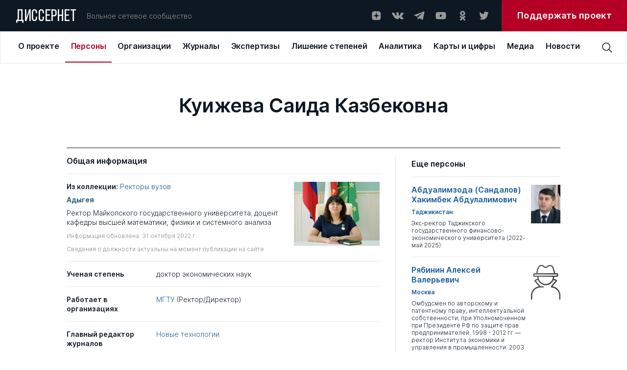

--- FILE ---
content_type: text/html; charset=UTF-8
request_url: https://dissernet.org/person/KuizevaSK?collection%5B0%5D=1
body_size: 16756
content:
<!DOCTYPE html>
<html prefix="og: //ogp.me/ns#">
<head>
    <meta charset="utf-8"/>
         <title>Куижева Саида Казбековна | Персоны | Вольное сетевое сообщество «Диссернет»</title>
<meta name="description" content="Ректор Майкопского государственного университета; доцент кафедры высшей математики, физики и системного анализа">
<meta property="og:site_name" content="Вольное сетевое сообщество «Диссернет»">
<meta property="og:title" content="Куижева Саида Казбековна | Персоны">
<meta property="og:description" content="Ректор Майкопского государственного университета; доцент кафедры высшей математики, физики и системного анализа">
<meta property="og:image" content="https://dissernet.org/uploads/2022/10/31/635fe5d696860_142124_98.jpg">
<meta property="og:url" content="https://dissernet.org/person/KuizevaSK">
<meta property="og:type" content="website">
<link href="/assets/aabc1f7c/main.min.css" rel="stylesheet">
    <meta name="viewport" content="width=device-width"/>

        <link rel="apple-touch-icon" sizes="180x180" href="/dist/assets/img/favicon/apple-touch-icon.png">
    <link rel="icon" type="image/png" sizes="32x32" href="/dist/assets/img/favicon/favicon-32x32.png">
    <link rel="icon" type="image/png" sizes="16x16" href="/dist/assets/img/favicon/favicon-16x16.png">
    <link rel="manifest" href="/dist/assets/img/favicon/site.webmanifest">
    <link rel="mask-icon" href="/dist/assets/img/favicon/safari-pinned-tab.svg" color="#5bbad5">
    <meta name="msapplication-TileColor" content="#ffffff">
    <meta name="theme-color" content="#ffffff">

    <meta name="cmsmagazine" content="d5fdaae2e783795c41b7b5df1a6739b1"/>
</head>
<body>

<div id="app" :class="{ openModal : modalComponent }">
    <div class="t-header-submenu__background" v-if="isHeaderActive"></div>
    <header-cmp inline-template>
    <template>
        <header
            v-if="!isMobile"
            class="t-header"
            @mouseover="setIsHeaderActiveOn"
            @mouseleave="setIsHeaderActiveOff"
        >
            <div class="t-header__top" @mouseover="setActiveMenuItem">
                <a v-link href="/" @click="setOpenedMenuItem(null)" class="t-logo ">ДИССЕРНЕТ</a>
                <div class="t-header__desc">Вольное сетевое сообщество</div>
                <div class="t-social t-header__social">
    <a href="https://dzen.ru/dissernet" class="t-social__item" target="_blank" rel="nofollow">
        <svg
            viewBox="0 0 24 24"
            xmlns="http://www.w3.org/2000/svg"
        >
            <path
                fill-rule="evenodd"
                clip-rule="evenodd"
                d="M12.2128 3.04688C8.50303 3.04723 5.9325 3.05957 4.61302 4.34808C3.32459 5.66727 3.31224 8.35854 3.31224 11.9476C7.29748 11.8274 9.11991 11.7276 10.5734 10.3082C11.9927 8.85471 12.0925 7.0323 12.2128 3.04688ZM4.61279 19.746C3.32436 18.4268 3.31201 15.7355 3.31201 12.1465C7.29725 12.2667 9.11968 12.3665 10.5732 13.7859C11.9924 15.2394 12.0923 17.0618 12.2125 21.0469C8.5028 21.0469 5.93227 21.0349 4.61279 19.746ZM12.4115 21.0469C12.5317 17.0618 12.6316 15.2394 14.0509 13.7859C15.5043 12.3665 17.3268 12.2667 21.312 12.1465C21.3116 15.7355 21.2993 18.4268 20.0109 19.746C18.6914 21.0349 16.1212 21.0469 12.4115 21.0469ZM12.4115 3.04688C12.5317 7.0323 12.6316 8.85471 14.0509 10.3082C15.5043 11.7276 17.3268 11.8274 21.312 11.9476C21.3116 8.35854 21.2993 5.66727 20.0109 4.34808C18.6914 3.05957 16.1212 3.04723 12.4115 3.04688Z"
            />
        </svg>
    </a>
    <a href="https://vk.com/public79595683" class="t-social__item" target="_blank" rel="nofollow">
        <svg
            viewBox="0 0 24 24"
            xmlns="http://www.w3.org/2000/svg"
        >
            <g clip-path="url(#clip0)">
                <path
                    fill-rule="evenodd"
                    clip-rule="evenodd"
                    d="M11.7569 19.0999H13.1955C13.1955 19.0999 13.6751 19.0999 13.795 18.8601C14.0347 18.6203 14.0347 18.2607 14.0347 18.2607C14.0347 18.2607 14.0347 16.3426 14.8739 16.1028C15.7131 15.863 16.9119 18.0209 18.1108 18.7402C19.0699 19.3397 19.6693 19.2198 19.6693 19.2198H22.9061C22.9061 19.2198 24.5845 19.0999 23.7453 17.7812C23.6254 17.6613 23.2658 16.8221 21.3477 15.0238C19.3096 13.1057 19.5494 13.4653 22.067 10.2285C23.5056 8.31032 24.105 6.9916 23.9851 6.51206C23.8652 5.91264 22.7863 6.03253 22.7863 6.03253H19.1897C19.1897 6.03253 18.95 6.03253 18.7102 6.15241C18.4704 6.27229 18.3506 6.51206 18.3506 6.51206C18.3506 6.51206 17.7511 8.07055 17.0318 9.38928C15.4733 12.1466 14.754 12.2665 14.5143 12.1466C13.9148 11.787 14.0347 10.5881 14.0347 9.74893C14.0347 7.11148 14.3944 6.03253 13.1955 5.67287C12.8359 5.55299 12.5961 5.43311 11.637 5.43311C10.3183 5.43311 9.23937 5.43311 8.63995 5.79276C8.16041 5.91264 7.80076 6.39218 8.04053 6.39218C8.2803 6.39218 8.87971 6.51206 9.11948 6.87171C9.47914 7.35125 9.47914 8.55009 9.47914 8.55009C9.47914 8.55009 9.7189 11.6671 8.9996 12.0267C8.52006 12.2665 7.80076 11.787 6.36215 9.26939C5.64285 8.07055 5.04343 6.63195 5.04343 6.63195C5.04343 6.63195 4.92354 6.39218 4.80366 6.27229C4.56389 6.15241 4.20424 6.03253 4.20424 6.03253H0.727603C0.727603 6.03253 0.248067 6.03253 0.00829887 6.27229C-0.111585 6.51206 0.00829887 6.87171 0.00829887 6.87171C0.00829887 6.87171 2.64575 13.2256 5.76273 16.3426C8.63995 19.3397 11.7569 19.0999 11.7569 19.0999Z"
                />
            </g>
            <defs>
                <clipPath id="clip0">
                    <rect width="24" height="24" fill="white"/>
                </clipPath>
            </defs>
        </svg>
    </a>
    <a href="https://t.me/dissernet" class="t-social__item" target="_blank" rel="nofollow">
        <svg
            viewBox="0 0 24 24"
            xmlns="http://www.w3.org/2000/svg"
        >
            <path
                d="M21.2028 3.34537L1.93784 10.7011C1.35405 10.9346 1.35405 11.8687 1.93784 11.9854L6.84166 13.3865L8.70978 19.1076C8.9433 19.6914 9.64384 19.9249 10.1109 19.4579L12.6795 16.8892L17.7001 20.5087C18.2839 20.9758 19.218 20.6255 19.3347 19.9249L22.4872 4.39618C22.6039 3.69564 21.9034 2.99509 21.2028 3.34537ZM18.7509 6.73133L9.7606 14.5541C9.7606 14.6708 9.64384 14.7876 9.64384 14.9044L9.29357 17.9401C9.29357 18.0568 9.17681 18.0568 9.06005 17.9401L7.65896 13.3865C7.5422 13.153 7.65896 12.9195 7.89248 12.8027L18.4007 6.38106C18.7509 6.2643 18.9844 6.61458 18.7509 6.73133Z"
            />
        </svg>
    </a>
    <a href="https://www.youtube.com/channel/UCNxtamIGKzCZLmZqcVVhXVA" class="t-social__item" target="_blank" rel="nofollow">
        <svg
            viewBox="0 0 24 24"
            xmlns="http://www.w3.org/2000/svg"
        >
            <path
                d="M22.0576 6.9449C21.9381 6.50093 21.7041 6.09614 21.3789 5.77103C21.0538 5.44592 20.649 5.2119 20.2051 5.0924C18.5701 4.6499 12.0001 4.6499 12.0001 4.6499C12.0001 4.6499 5.43008 4.6499 3.79508 5.0924C3.35111 5.2119 2.94631 5.44592 2.6212 5.77103C2.29609 6.09614 2.06208 6.50093 1.94258 6.9449C1.63729 8.61235 1.48914 10.3048 1.50008 11.9999C1.48914 13.695 1.63729 15.3875 1.94258 17.0549C2.06208 17.4989 2.29609 17.9037 2.6212 18.2288C2.94631 18.5539 3.35111 18.7879 3.79508 18.9074C5.43008 19.3499 12.0001 19.3499 12.0001 19.3499C12.0001 19.3499 18.5701 19.3499 20.2051 18.9074C20.649 18.7879 21.0538 18.5539 21.3789 18.2288C21.7041 17.9037 21.9381 17.4989 22.0576 17.0549C22.3629 15.3875 22.511 13.695 22.5001 11.9999C22.511 10.3048 22.3629 8.61235 22.0576 6.9449ZM9.90008 15.1499V8.8499L15.3526 11.9999L9.90008 15.1499Z"
            />
        </svg>
    </a>
    <a href="https://ok.ru/dissernet" class="t-social__item" target="_blank" rel="nofollow">
        <svg
            viewBox="0 0 24 24"
            xmlns="http://www.w3.org/2000/svg"
        >
            <path
                fill-rule="evenodd"
                clip-rule="evenodd"
                d="M17.649 7.37941C17.649 10.207 15.2858 12.5067 12.3788 12.5067C9.47232 12.5067 7.10852 10.207 7.10852 7.37941C7.10852 4.55066 9.47232 2.25 12.3788 2.25C15.2858 2.25 17.649 4.55066 17.649 7.37941ZM14.5608 7.37941C14.5608 6.20822 13.5822 5.25585 12.3788 5.25585C11.1765 5.25585 10.1966 6.20822 10.1966 7.37941C10.1966 8.54938 11.1765 9.50207 12.3788 9.50207C13.5822 9.50207 14.5608 8.54938 14.5608 7.37941ZM17.5712 15.4572C16.6184 16.0398 15.5837 16.4527 14.5108 16.6907L17.4573 19.5581C18.0609 20.1443 18.0609 21.0961 17.4573 21.6829C16.8543 22.2696 15.8769 22.2696 15.2745 21.6829L12.378 18.8652L9.4839 21.6829C9.18213 21.976 8.78672 22.1228 8.39133 22.1228C7.99651 22.1228 7.60174 21.976 7.29994 21.6829C6.69697 21.0961 6.69697 20.1449 7.29932 19.5581L10.2458 16.6907C9.17288 16.4527 8.1382 16.0392 7.18539 15.4572C6.46419 15.0149 6.24737 14.0876 6.7019 13.3851C7.15524 12.6818 8.108 12.4702 8.83045 12.9126C10.9879 14.2333 13.7675 14.2339 15.9262 12.9126C16.6486 12.4702 17.6014 12.6818 18.0553 13.3851C18.5099 14.087 18.2924 15.0149 17.5712 15.4572Z"
            />
        </svg>
    </a>
    <a href="https://twitter.com/Dissernet" class="t-social__item" target="_blank" rel="nofollow">
        <svg
            viewBox="0 0 24 24"
            xmlns="http://www.w3.org/2000/svg"
        >
            <path
                d="M8.38364 20.2498C9.88083 20.2596 11.365 19.9597 12.75 19.3676C14.1351 18.7755 15.3934 17.903 16.4521 16.8006C17.5108 15.6982 18.3488 14.3878 18.9174 12.9456C19.486 11.5033 19.774 9.95787 19.7645 8.39884C19.7645 8.21425 19.7645 8.03888 19.7645 7.85429C20.5406 7.2622 21.2124 6.5346 21.75 5.70377C21.0192 6.03659 20.2459 6.25732 19.4543 6.35908C20.2936 5.83832 20.9234 5.01862 21.227 4.05166C20.4448 4.54031 19.5871 4.88384 18.692 5.06692C18.0893 4.39811 17.2916 3.9548 16.4225 3.80558C15.5534 3.65636 14.6613 3.80956 13.8842 4.24147C13.1071 4.67338 12.4884 5.35992 12.1237 6.19486C11.7591 7.02981 11.6689 7.96661 11.867 8.86033C10.2769 8.77905 8.72109 8.34994 7.30082 7.60094C5.88055 6.85194 4.6277 5.79983 3.62386 4.51314C3.11768 5.42797 2.96426 6.5089 3.19465 7.53709C3.42505 8.56527 4.02204 9.46388 4.86477 10.051C4.24309 10.026 3.63579 9.84892 3.09205 9.53409V9.58024C3.08652 10.5363 3.39582 11.4654 3.9684 12.2128C4.54097 12.9602 5.34223 13.4806 6.23864 13.6875C5.66041 13.8494 5.05471 13.8746 4.46591 13.7613C4.72542 14.5766 5.22081 15.2884 5.88413 15.799C6.54745 16.3096 7.34623 16.594 8.17091 16.6133C6.76089 17.7952 5.00844 18.4457 3.19841 18.4592C2.88105 18.4496 2.56443 18.4219 2.25 18.3761C4.08207 19.5916 6.21134 20.2324 8.38364 20.2221"
            />
        </svg>
    </a>
</div>



                <a
                    target="_blank"
                    href="https://donate.dissernet.org/"
                    class="t-primary-button"
                    rel="nofollow"
                ><span>Поддержать проект</span></a>
            </div>
            <div class="t-header-nav">
                <top-menu inline-template :init-menu="[{'id':1,'link':'\/about','title':'О проекте','submenu':[{'id':11,'link':'\/about','title':'О проекте','desc':'Чем занимается Диссернет'},{'id':12,'link':'\/about\/founders-and-coordinators','title':'Основатели и координаторы','desc':'Кто основал Диссернет, и кто к нему присоединился'},{'id':13,'link':'https:\/\/donate.dissernet.org\/','title':'Помочь Диссернету','desc':'Вы тоже можете присоединиться и помочь'},{'id':14,'link':'\/about\/faq','title':'Вопросы и ответы','desc':'Отвечаем на типовые вопросы о цитировании, плагиате и диссернетовских экспертизах'},{'id':15,'link':'\/about\/instructions-and-documents','title':'Инструкции и документы','desc':'Полезные материалы от юристов Диссернета'},{'id':16,'link':'\/about\/glossary','title':'Глоссарий','desc':'Нам важно, чтобы вы хорошо нас понимали'},{'id':17,'link':'\/uploads\/2022\/11\/02\/polzovatelskoe_soglashenie_pd_2017_06_30_63620cdb68796.pdf','title':'Правовая информация','desc':'Об этом нам с вами нужно договориться'},{'id':18,'link':'\/about\/errata-et-corrigenda','title':'Errata et corrigenda','desc':'Иногда мы ошибаемся и просим прощения'}]},{'id':2,'link':'\/person','title':'Персоны','submenu':[{'id':21,'link':'\/person','title':'Профайлы','desc':'Все фигуранты Диссернета, замеченные в некорректных заимствованиях либо в поддержке таких работ'},{'id':22,'link':'\/person\/collections-of-persons','title':'Коллекции','desc':'Тематические подборки персон Диссернета по месту работы, научной специальности, роду занятий'}]},{'id':3,'link':'\/organization','title':'Организации','submenu':[{'id':31,'link':'\/organization','title':'ВУЗы\/Организации','desc':'Российские организации под лупой Диссернета списком с возможностью сортировки'},{'id':32,'link':'\/organization\/discouncil','title':'Диссоветы','desc':'Всё о диссоветах: история совета, его решения, список диссероделов в совете'},{'id':33,'link':'\/organization\/expert-council','title':'Экспертные советы ВАК','desc':'Список советов, попавших в поле зрения Диссернета'},{'id':34,'link':'\/organization\/collections-of-organizations','title':'Коллекции ВУЗов \/ организаций','desc':'Тематические подборки учреждений, оказавшихся под пристальным вниманием Дисcернета'},{'id':35,'link':'\/organization\/infographics','title':'Инфографика','desc':'Информация о ВУЗах — наглядно. Цифры в картинках'}]},{'id':4,'link':'\/magazine','title':'Журналы','submenu':[{'id':41,'link':'\/magazine','title':'Журналы','desc':'Научные журналы с некорректной публикационной политикой, списком'},{'id':42,'link':'\/magazine\/grantreport','title':'Отчеты по грантам','desc':'Повторные публикации. Используются в качестве отчета за работу, выполненную по гранту научного фонда'},{'id':43,'link':'\/magazine\/collections-of-magazines','title':'Коллекции','desc':'Тематические подборки раздела: издательские группы, редакторы журналов, “выдающиеся публикаторы”'},{'id':44,'link':'\/magazine\/infographics','title':'Инфографика','desc':'Информация о журналах — наглядно. Цифры в картинках'}]},{'id':5,'link':'\/expertise','title':'Экспертизы','submenu':[{'id':51,'link':'\/expertise','title':'Экспертизы','desc':'Список диссертаций с некорректными заимствованиями. Здесь в форме разноцветной интерактивной таблицы можно увидеть, что и откуда списано в диссертации'},{'id':52,'link':'\/expertise\/opinion','title':'Заключения Диссернета и материалы к заключениям ВАК','desc':'Иногда в дополнение к интерактивным таблицам Диссернет пишет подробные текстовые экспертизы'}]},{'id':6,'link':'\/revocation-of-degrees','title':'Лишение степеней','submenu':[{'id':61,'link':'\/revocation-of-degrees','title':'Лишение степеней','desc':'Фигуранты Диссернета, в отношении которых были поданы заявления о лишении ученых степеней.  Результаты рассмотрения заявлений'},{'id':62,'link':'\/revocation-of-degrees\/calendar','title':'Календарь заседаний','desc':'Календарь заседаний диссертационных советов и ЭС ВАК по рассмотрению заявлений Диссернета'},{'id':63,'link':'\/revocation-of-degrees\/shameful-decisions','title':'Позорные решения','desc':'Решения диссоветов и экспертных советов ВАК о сохранении ученых степеней нашим фигурантам. Позор!'},{'id':64,'link':'\/revocation-of-degrees\/infographics','title':'Инфографика','desc':'Решения диссоветов — наглядно'}]},{'id':7,'link':'\/analytics','title':'Аналитика','submenu':[{'id':71,'link':'\/analytics','title':'Доклады Диссернета','desc':'Тексты участников сообщества о том, как устроена диссеродельная индустрия в России. Доклады Комиссий РАН по материалам Диссернета. Лонгриды'},{'id':72,'link':'\/analytics\/articles','title':'Статьи Диссернета','desc':'Статьи по данным Диссернета. Инфографика'}]},{'id':8,'link':'\/maps\/geoindex','title':'Карты и цифры','submenu':[{'id':81,'link':'\/maps\/geoindex','title':'Географический указатель','desc':'Выбирайте регион и получайте список организаций и журналов Диссернета по своему запросу'},{'id':83,'link':'\/maps\/statistics','title':'Статистика','desc':'Расследования Диссернета в цифрах'}]},{'id':9,'link':'\/media','title':'Медиа','submenu':[{'id':91,'link':'\/media','title':'Пресса','desc':'Публикации в прессе о Диссернете. Российские и зарубежные публикации на близкую тематику'},{'id':82,'link':'\/media\/collections','title':'Тематические подборки','desc':'Подборки публикаций в прессе по важным для нас темам'}]},{'id':10,'link':'\/news','title':'Новости'}]">
  <div v-if="!searchPanel || isMiddleDesktop" class="t-top-menu">
          <a 
        v-link 
        class="t-top-menu__item" 
        :class="{active: 1 == openedMenuItem}"
        @click="mouseclick(1)"
        href="/about"
        key="1"
        @mouseover="mouseover(1, 8 )"
        >
        <span>О проекте</span>
      </a>
          <a 
        v-link 
        class="t-top-menu__item" 
        :class="{active: 2 == openedMenuItem}"
        @click="mouseclick(2)"
        href="/person"
        key="2"
        @mouseover="mouseover(2, 2 )"
        >
        <span>Персоны</span>
      </a>
          <a 
        v-link 
        class="t-top-menu__item" 
        :class="{active: 3 == openedMenuItem}"
        @click="mouseclick(3)"
        href="/organization"
        key="3"
        @mouseover="mouseover(3, 5 )"
        >
        <span>Организации</span>
      </a>
          <a 
        v-link 
        class="t-top-menu__item" 
        :class="{active: 4 == openedMenuItem}"
        @click="mouseclick(4)"
        href="/magazine"
        key="4"
        @mouseover="mouseover(4, 4 )"
        >
        <span>Журналы</span>
      </a>
          <a 
        v-link 
        class="t-top-menu__item" 
        :class="{active: 5 == openedMenuItem}"
        @click="mouseclick(5)"
        href="/expertise"
        key="5"
        @mouseover="mouseover(5, 2 )"
        >
        <span>Экспертизы</span>
      </a>
          <a 
        v-link 
        class="t-top-menu__item" 
        :class="{active: 6 == openedMenuItem}"
        @click="mouseclick(6)"
        href="/revocation-of-degrees"
        key="6"
        @mouseover="mouseover(6, 4 )"
        >
        <span>Лишение степеней</span>
      </a>
          <a 
        v-link 
        class="t-top-menu__item" 
        :class="{active: 7 == openedMenuItem}"
        @click="mouseclick(7)"
        href="/analytics"
        key="7"
        @mouseover="mouseover(7, 2 )"
        >
        <span>Аналитика</span>
      </a>
          <a 
        v-link 
        class="t-top-menu__item" 
        :class="{active: 8 == openedMenuItem}"
        @click="mouseclick(8)"
        href="/maps/geoindex"
        key="8"
        @mouseover="mouseover(8, 2 )"
        >
        <span>Карты и цифры</span>
      </a>
          <a 
        v-link 
        class="t-top-menu__item" 
        :class="{active: 9 == openedMenuItem}"
        @click="mouseclick(9)"
        href="/media"
        key="9"
        @mouseover="mouseover(9, 2 )"
        >
        <span>Медиа</span>
      </a>
          <a 
        v-link 
        class="t-top-menu__item" 
        :class="{active: 10 == openedMenuItem}"
        @click="mouseclick(10)"
        href="/news"
        key="10"
        @mouseover="mouseover(10, 0 )"
        >
        <span>Новости</span>
      </a>
      </div>
</top-menu>                <div class="t-header__search">
                    <header-search-input inline-template>
  <div class="t-search-block__container">
    <div v-if="searchPanel" v-click-outside="closeSearchPanel" class="t-search-block t-input">
      <input
        class="search-input"
        :class="{ '_error': error }"
        type="text"
        placeholder="Поиск по сайту"
        v-model="input"
        @keyup.enter="find()"
        @input="resetError()"
      />
    </div>
    <div class="t-search-btn" @click="clickOnIcon()">
      <svg 
          viewBox="0 0 24 24" 
          xmlns="http://www.w3.org/2000/svg"
          >
          <path 
              d="M22.5001 21.4426L16.8376 15.7501C18.1913 14.1167 18.8638 12.0247 18.7154 9.9085C18.567 7.7923 17.6091 5.81458 16.0407 4.38615C14.4723 2.95771 12.4139 2.18834 10.2931 2.23784C8.17227 2.28735 6.15202 3.15191 4.65197 4.65197C3.15191 6.15202 2.28735 8.17227 2.23784 10.2931C2.18834 12.4139 2.95771 14.4723 4.38615 16.0407C5.81458 17.6091 7.7923 18.567 9.9085 18.7154C12.0247 18.8638 14.1167 18.1913 15.7501 16.8376L21.4426 22.5001L22.5001 21.4426ZM3.75008 10.5001C3.75008 9.16506 4.14596 7.86001 4.88766 6.74998C5.62936 5.63995 6.68357 4.77479 7.91697 4.2639C9.15037 3.753 10.5076 3.61933 11.8169 3.87978C13.1263 4.14023 14.329 4.78311 15.2731 5.72711C16.2171 6.67112 16.8599 7.87385 17.1204 9.18322C17.3808 10.4926 17.2472 11.8498 16.7363 13.0832C16.2254 14.3166 15.3602 15.3708 14.2502 16.1125C13.1401 16.8542 11.8351 17.2501 10.5001 17.2501C8.70987 17.2501 6.99298 16.5389 5.72711 15.2731C4.46124 14.0072 3.75008 12.2903 3.75008 10.5001Z" 
              />
      </svg>
    </div>
  </div>
</header-search-input>
                                    </div>
            </div>
            <header-submenu inline-template>
    <div class="t-header-submenu" :class="getItemLayout" v-if="isHeaderActive && activeMenuItem">
        <a
            v-link
            :href="item.link"
            class="t-header-submenu__item"
            :class="{active: item.id == activeMenuSubItem}"
            @click="mouseclick(activeMenuItem)"
            v-for="item in getCurrentSubmenuList"
            :key="item.id"
        >
            <span class="t-header-submenu__title">{{ item.title }}</span>
            <span class="t-header-submenu__desc">{{ item.desc }}</span>
        </a>
    </div>
</header-submenu>
        </header>
        <div v-else class="t-header">
            <div class="t-header__top">
                <a v-link href="/" @click="setOpenedMenuItem(null)" class="t-logo ">ДИССЕРНЕТ</a>
                <div class="burger" @click="setOpenMobileMenu">
    <div class="burger__text">МЕНЮ</div>
    <div class="burger__wrapper">
        <div class="burger__line"></div>
        <div class="burger__line"></div>
        <div class="burger__line"></div>
        <div class="burger__line"></div>
    </div>
</div>            </div>
        </div>
    </template>
</header-cmp>
    <mobile-menu
    inline-template
    :init-menu="[{'id':1,'link':'\/about','title':'О проекте','submenu':[{'id':11,'link':'\/about','title':'О проекте','desc':'Чем занимается Диссернет'},{'id':12,'link':'\/about\/founders-and-coordinators','title':'Основатели и координаторы','desc':'Кто основал Диссернет, и кто к нему присоединился'},{'id':13,'link':'https:\/\/donate.dissernet.org\/','title':'Помочь Диссернету','desc':'Вы тоже можете присоединиться и помочь'},{'id':14,'link':'\/about\/faq','title':'Вопросы и ответы','desc':'Отвечаем на типовые вопросы о цитировании, плагиате и диссернетовских экспертизах'},{'id':15,'link':'\/about\/instructions-and-documents','title':'Инструкции и документы','desc':'Полезные материалы от юристов Диссернета'},{'id':16,'link':'\/about\/glossary','title':'Глоссарий','desc':'Нам важно, чтобы вы хорошо нас понимали'},{'id':17,'link':'\/uploads\/2022\/11\/02\/polzovatelskoe_soglashenie_pd_2017_06_30_63620cdb68796.pdf','title':'Правовая информация','desc':'Об этом нам с вами нужно договориться'},{'id':18,'link':'\/about\/errata-et-corrigenda','title':'Errata et corrigenda','desc':'Иногда мы ошибаемся и просим прощения'}]},{'id':2,'link':'\/person','title':'Персоны','submenu':[{'id':21,'link':'\/person','title':'Профайлы','desc':'Все фигуранты Диссернета, замеченные в некорректных заимствованиях либо в поддержке таких работ'},{'id':22,'link':'\/person\/collections-of-persons','title':'Коллекции','desc':'Тематические подборки персон Диссернета по месту работы, научной специальности, роду занятий'}]},{'id':3,'link':'\/organization','title':'Организации','submenu':[{'id':31,'link':'\/organization','title':'ВУЗы\/Организации','desc':'Российские организации под лупой Диссернета списком с возможностью сортировки'},{'id':32,'link':'\/organization\/discouncil','title':'Диссоветы','desc':'Всё о диссоветах: история совета, его решения, список диссероделов в совете'},{'id':33,'link':'\/organization\/expert-council','title':'Экспертные советы ВАК','desc':'Список советов, попавших в поле зрения Диссернета'},{'id':34,'link':'\/organization\/collections-of-organizations','title':'Коллекции ВУЗов \/ организаций','desc':'Тематические подборки учреждений, оказавшихся под пристальным вниманием Дисcернета'},{'id':35,'link':'\/organization\/infographics','title':'Инфографика','desc':'Информация о ВУЗах — наглядно. Цифры в картинках'}]},{'id':4,'link':'\/magazine','title':'Журналы','submenu':[{'id':41,'link':'\/magazine','title':'Журналы','desc':'Научные журналы с некорректной публикационной политикой, списком'},{'id':42,'link':'\/magazine\/grantreport','title':'Отчеты по грантам','desc':'Повторные публикации. Используются в качестве отчета за работу, выполненную по гранту научного фонда'},{'id':43,'link':'\/magazine\/collections-of-magazines','title':'Коллекции','desc':'Тематические подборки раздела: издательские группы, редакторы журналов, “выдающиеся публикаторы”'},{'id':44,'link':'\/magazine\/infographics','title':'Инфографика','desc':'Информация о журналах — наглядно. Цифры в картинках'}]},{'id':5,'link':'\/expertise','title':'Экспертизы','submenu':[{'id':51,'link':'\/expertise','title':'Экспертизы','desc':'Список диссертаций с некорректными заимствованиями. Здесь в форме разноцветной интерактивной таблицы можно увидеть, что и откуда списано в диссертации'},{'id':52,'link':'\/expertise\/opinion','title':'Заключения Диссернета и материалы к заключениям ВАК','desc':'Иногда в дополнение к интерактивным таблицам Диссернет пишет подробные текстовые экспертизы'}]},{'id':6,'link':'\/revocation-of-degrees','title':'Лишение степеней','submenu':[{'id':61,'link':'\/revocation-of-degrees','title':'Лишение степеней','desc':'Фигуранты Диссернета, в отношении которых были поданы заявления о лишении ученых степеней.  Результаты рассмотрения заявлений'},{'id':62,'link':'\/revocation-of-degrees\/calendar','title':'Календарь заседаний','desc':'Календарь заседаний диссертационных советов и ЭС ВАК по рассмотрению заявлений Диссернета'},{'id':63,'link':'\/revocation-of-degrees\/shameful-decisions','title':'Позорные решения','desc':'Решения диссоветов и экспертных советов ВАК о сохранении ученых степеней нашим фигурантам. Позор!'},{'id':64,'link':'\/revocation-of-degrees\/infographics','title':'Инфографика','desc':'Решения диссоветов — наглядно'}]},{'id':7,'link':'\/analytics','title':'Аналитика','submenu':[{'id':71,'link':'\/analytics','title':'Доклады Диссернета','desc':'Тексты участников сообщества о том, как устроена диссеродельная индустрия в России. Доклады Комиссий РАН по материалам Диссернета. Лонгриды'},{'id':72,'link':'\/analytics\/articles','title':'Статьи Диссернета','desc':'Статьи по данным Диссернета. Инфографика'}]},{'id':8,'link':'\/maps\/geoindex','title':'Карты и цифры','submenu':[{'id':81,'link':'\/maps\/geoindex','title':'Географический указатель','desc':'Выбирайте регион и получайте список организаций и журналов Диссернета по своему запросу'},{'id':83,'link':'\/maps\/statistics','title':'Статистика','desc':'Расследования Диссернета в цифрах'}]},{'id':9,'link':'\/media','title':'Медиа','submenu':[{'id':91,'link':'\/media','title':'Пресса','desc':'Публикации в прессе о Диссернете. Российские и зарубежные публикации на близкую тематику'},{'id':82,'link':'\/media\/collections','title':'Тематические подборки','desc':'Подборки публикаций в прессе по важным для нас темам'}]},{'id':10,'link':'\/news','title':'Новости'}]"
>
    <div v-if="isMobile" class="t-mobile-menu" :class="{open: isVisible}">
        <div class="t-mobile-menu__header">
            <div class="t-mobile-menu__close-btn" @click="onCloseMobileMenu">
                <svg viewBox="0 0 32 32" xmlns="http://www.w3.org/2000/svg">
                    <path d="M24 9.4L22.6 8L16 14.6L9.4 8L8 9.4L14.6 16L8 22.6L9.4 24L16 17.4L22.6 24L24 22.6L17.4 16L24 9.4Z"/>
                </svg>
            </div>
        </div>
        <div class="t-mobile-menu__search">
            <input
                type="text"
                placeholder="Поиск по сайту"
                v-model="input"
                @input="resetError()"
                @keydown.enter="find()"
            />
            <svg @click="find()" viewBox="0 0 24 24" xmlns="http://www.w3.org/2000/svg">
                <path d="M22.4998 21.4425L16.8373 15.75C18.191 14.1166 18.8635 12.0246 18.7151 9.90838C18.5667 7.79217 17.6089 5.81446 16.0405 4.38603C14.4721 2.95759 12.4137 2.18822 10.2928 2.23772C8.17203 2.28722 6.15178 3.15179 4.65172 4.65184C3.15167 6.1519 2.2871 8.17215 2.2376 10.293C2.1881 12.4138 2.95747 14.4722 4.3859 16.0406C5.81434 17.609 7.79205 18.5669 9.90825 18.7153C12.0245 18.8637 14.1165 18.1912 15.7498 16.8375L21.4423 22.5L22.4998 21.4425ZM3.74984 10.5C3.74984 9.16494 4.14572 7.85989 4.88742 6.74986C5.62912 5.63983 6.68332 4.77467 7.91673 4.26377C9.15013 3.75288 10.5073 3.61921 11.8167 3.87966C13.1261 4.14011 14.3288 4.78298 15.2728 5.72699C16.2168 6.67099 16.8597 7.87373 17.1201 9.1831C17.3806 10.4925 17.2469 11.8497 16.736 13.0831C16.2251 14.3165 15.36 15.3707 14.2499 16.1124C13.1399 16.8541 11.8349 17.25 10.4998 17.25C8.70963 17.25 6.99274 16.5388 5.72687 15.2729C4.461 14.0071 3.74984 12.2902 3.74984 10.5Z"/>
            </svg>
        </div>
        <template v-for="item in menu">
            <div
                v-if="item.submenu && item.submenu.length"
                class="t-mobile-menu__item submenu-arrow"
                :class="{active: item.id == openedMenuItem}"
                :key="item.id"
                @click="setActiveMenuItem(item.id)"
            >
                {{ item.title }}
            </div>
            <a
                v-else
                v-link
                :class="{active: item.id == openedMenuItem}"
                :href="item.link"
                class="t-mobile-menu__item"
            >
                {{ item.title }}
            </a>
        </template>
        <div class="t-mobile-menu__item">
            <div class="t-social ">
    <a href="https://dzen.ru/dissernet" class="t-social__item" target="_blank" rel="nofollow">
        <svg
            viewBox="0 0 24 24"
            xmlns="http://www.w3.org/2000/svg"
        >
            <path
                fill-rule="evenodd"
                clip-rule="evenodd"
                d="M12.2128 3.04688C8.50303 3.04723 5.9325 3.05957 4.61302 4.34808C3.32459 5.66727 3.31224 8.35854 3.31224 11.9476C7.29748 11.8274 9.11991 11.7276 10.5734 10.3082C11.9927 8.85471 12.0925 7.0323 12.2128 3.04688ZM4.61279 19.746C3.32436 18.4268 3.31201 15.7355 3.31201 12.1465C7.29725 12.2667 9.11968 12.3665 10.5732 13.7859C11.9924 15.2394 12.0923 17.0618 12.2125 21.0469C8.5028 21.0469 5.93227 21.0349 4.61279 19.746ZM12.4115 21.0469C12.5317 17.0618 12.6316 15.2394 14.0509 13.7859C15.5043 12.3665 17.3268 12.2667 21.312 12.1465C21.3116 15.7355 21.2993 18.4268 20.0109 19.746C18.6914 21.0349 16.1212 21.0469 12.4115 21.0469ZM12.4115 3.04688C12.5317 7.0323 12.6316 8.85471 14.0509 10.3082C15.5043 11.7276 17.3268 11.8274 21.312 11.9476C21.3116 8.35854 21.2993 5.66727 20.0109 4.34808C18.6914 3.05957 16.1212 3.04723 12.4115 3.04688Z"
            />
        </svg>
    </a>
    <a href="https://vk.com/public79595683" class="t-social__item" target="_blank" rel="nofollow">
        <svg
            viewBox="0 0 24 24"
            xmlns="http://www.w3.org/2000/svg"
        >
            <g clip-path="url(#clip0)">
                <path
                    fill-rule="evenodd"
                    clip-rule="evenodd"
                    d="M11.7569 19.0999H13.1955C13.1955 19.0999 13.6751 19.0999 13.795 18.8601C14.0347 18.6203 14.0347 18.2607 14.0347 18.2607C14.0347 18.2607 14.0347 16.3426 14.8739 16.1028C15.7131 15.863 16.9119 18.0209 18.1108 18.7402C19.0699 19.3397 19.6693 19.2198 19.6693 19.2198H22.9061C22.9061 19.2198 24.5845 19.0999 23.7453 17.7812C23.6254 17.6613 23.2658 16.8221 21.3477 15.0238C19.3096 13.1057 19.5494 13.4653 22.067 10.2285C23.5056 8.31032 24.105 6.9916 23.9851 6.51206C23.8652 5.91264 22.7863 6.03253 22.7863 6.03253H19.1897C19.1897 6.03253 18.95 6.03253 18.7102 6.15241C18.4704 6.27229 18.3506 6.51206 18.3506 6.51206C18.3506 6.51206 17.7511 8.07055 17.0318 9.38928C15.4733 12.1466 14.754 12.2665 14.5143 12.1466C13.9148 11.787 14.0347 10.5881 14.0347 9.74893C14.0347 7.11148 14.3944 6.03253 13.1955 5.67287C12.8359 5.55299 12.5961 5.43311 11.637 5.43311C10.3183 5.43311 9.23937 5.43311 8.63995 5.79276C8.16041 5.91264 7.80076 6.39218 8.04053 6.39218C8.2803 6.39218 8.87971 6.51206 9.11948 6.87171C9.47914 7.35125 9.47914 8.55009 9.47914 8.55009C9.47914 8.55009 9.7189 11.6671 8.9996 12.0267C8.52006 12.2665 7.80076 11.787 6.36215 9.26939C5.64285 8.07055 5.04343 6.63195 5.04343 6.63195C5.04343 6.63195 4.92354 6.39218 4.80366 6.27229C4.56389 6.15241 4.20424 6.03253 4.20424 6.03253H0.727603C0.727603 6.03253 0.248067 6.03253 0.00829887 6.27229C-0.111585 6.51206 0.00829887 6.87171 0.00829887 6.87171C0.00829887 6.87171 2.64575 13.2256 5.76273 16.3426C8.63995 19.3397 11.7569 19.0999 11.7569 19.0999Z"
                />
            </g>
            <defs>
                <clipPath id="clip0">
                    <rect width="24" height="24" fill="white"/>
                </clipPath>
            </defs>
        </svg>
    </a>
    <a href="https://t.me/dissernet" class="t-social__item" target="_blank" rel="nofollow">
        <svg
            viewBox="0 0 24 24"
            xmlns="http://www.w3.org/2000/svg"
        >
            <path
                d="M21.2028 3.34537L1.93784 10.7011C1.35405 10.9346 1.35405 11.8687 1.93784 11.9854L6.84166 13.3865L8.70978 19.1076C8.9433 19.6914 9.64384 19.9249 10.1109 19.4579L12.6795 16.8892L17.7001 20.5087C18.2839 20.9758 19.218 20.6255 19.3347 19.9249L22.4872 4.39618C22.6039 3.69564 21.9034 2.99509 21.2028 3.34537ZM18.7509 6.73133L9.7606 14.5541C9.7606 14.6708 9.64384 14.7876 9.64384 14.9044L9.29357 17.9401C9.29357 18.0568 9.17681 18.0568 9.06005 17.9401L7.65896 13.3865C7.5422 13.153 7.65896 12.9195 7.89248 12.8027L18.4007 6.38106C18.7509 6.2643 18.9844 6.61458 18.7509 6.73133Z"
            />
        </svg>
    </a>
    <a href="https://www.youtube.com/channel/UCNxtamIGKzCZLmZqcVVhXVA" class="t-social__item" target="_blank" rel="nofollow">
        <svg
            viewBox="0 0 24 24"
            xmlns="http://www.w3.org/2000/svg"
        >
            <path
                d="M22.0576 6.9449C21.9381 6.50093 21.7041 6.09614 21.3789 5.77103C21.0538 5.44592 20.649 5.2119 20.2051 5.0924C18.5701 4.6499 12.0001 4.6499 12.0001 4.6499C12.0001 4.6499 5.43008 4.6499 3.79508 5.0924C3.35111 5.2119 2.94631 5.44592 2.6212 5.77103C2.29609 6.09614 2.06208 6.50093 1.94258 6.9449C1.63729 8.61235 1.48914 10.3048 1.50008 11.9999C1.48914 13.695 1.63729 15.3875 1.94258 17.0549C2.06208 17.4989 2.29609 17.9037 2.6212 18.2288C2.94631 18.5539 3.35111 18.7879 3.79508 18.9074C5.43008 19.3499 12.0001 19.3499 12.0001 19.3499C12.0001 19.3499 18.5701 19.3499 20.2051 18.9074C20.649 18.7879 21.0538 18.5539 21.3789 18.2288C21.7041 17.9037 21.9381 17.4989 22.0576 17.0549C22.3629 15.3875 22.511 13.695 22.5001 11.9999C22.511 10.3048 22.3629 8.61235 22.0576 6.9449ZM9.90008 15.1499V8.8499L15.3526 11.9999L9.90008 15.1499Z"
            />
        </svg>
    </a>
    <a href="https://ok.ru/dissernet" class="t-social__item" target="_blank" rel="nofollow">
        <svg
            viewBox="0 0 24 24"
            xmlns="http://www.w3.org/2000/svg"
        >
            <path
                fill-rule="evenodd"
                clip-rule="evenodd"
                d="M17.649 7.37941C17.649 10.207 15.2858 12.5067 12.3788 12.5067C9.47232 12.5067 7.10852 10.207 7.10852 7.37941C7.10852 4.55066 9.47232 2.25 12.3788 2.25C15.2858 2.25 17.649 4.55066 17.649 7.37941ZM14.5608 7.37941C14.5608 6.20822 13.5822 5.25585 12.3788 5.25585C11.1765 5.25585 10.1966 6.20822 10.1966 7.37941C10.1966 8.54938 11.1765 9.50207 12.3788 9.50207C13.5822 9.50207 14.5608 8.54938 14.5608 7.37941ZM17.5712 15.4572C16.6184 16.0398 15.5837 16.4527 14.5108 16.6907L17.4573 19.5581C18.0609 20.1443 18.0609 21.0961 17.4573 21.6829C16.8543 22.2696 15.8769 22.2696 15.2745 21.6829L12.378 18.8652L9.4839 21.6829C9.18213 21.976 8.78672 22.1228 8.39133 22.1228C7.99651 22.1228 7.60174 21.976 7.29994 21.6829C6.69697 21.0961 6.69697 20.1449 7.29932 19.5581L10.2458 16.6907C9.17288 16.4527 8.1382 16.0392 7.18539 15.4572C6.46419 15.0149 6.24737 14.0876 6.7019 13.3851C7.15524 12.6818 8.108 12.4702 8.83045 12.9126C10.9879 14.2333 13.7675 14.2339 15.9262 12.9126C16.6486 12.4702 17.6014 12.6818 18.0553 13.3851C18.5099 14.087 18.2924 15.0149 17.5712 15.4572Z"
            />
        </svg>
    </a>
    <a href="https://twitter.com/Dissernet" class="t-social__item" target="_blank" rel="nofollow">
        <svg
            viewBox="0 0 24 24"
            xmlns="http://www.w3.org/2000/svg"
        >
            <path
                d="M8.38364 20.2498C9.88083 20.2596 11.365 19.9597 12.75 19.3676C14.1351 18.7755 15.3934 17.903 16.4521 16.8006C17.5108 15.6982 18.3488 14.3878 18.9174 12.9456C19.486 11.5033 19.774 9.95787 19.7645 8.39884C19.7645 8.21425 19.7645 8.03888 19.7645 7.85429C20.5406 7.2622 21.2124 6.5346 21.75 5.70377C21.0192 6.03659 20.2459 6.25732 19.4543 6.35908C20.2936 5.83832 20.9234 5.01862 21.227 4.05166C20.4448 4.54031 19.5871 4.88384 18.692 5.06692C18.0893 4.39811 17.2916 3.9548 16.4225 3.80558C15.5534 3.65636 14.6613 3.80956 13.8842 4.24147C13.1071 4.67338 12.4884 5.35992 12.1237 6.19486C11.7591 7.02981 11.6689 7.96661 11.867 8.86033C10.2769 8.77905 8.72109 8.34994 7.30082 7.60094C5.88055 6.85194 4.6277 5.79983 3.62386 4.51314C3.11768 5.42797 2.96426 6.5089 3.19465 7.53709C3.42505 8.56527 4.02204 9.46388 4.86477 10.051C4.24309 10.026 3.63579 9.84892 3.09205 9.53409V9.58024C3.08652 10.5363 3.39582 11.4654 3.9684 12.2128C4.54097 12.9602 5.34223 13.4806 6.23864 13.6875C5.66041 13.8494 5.05471 13.8746 4.46591 13.7613C4.72542 14.5766 5.22081 15.2884 5.88413 15.799C6.54745 16.3096 7.34623 16.594 8.17091 16.6133C6.76089 17.7952 5.00844 18.4457 3.19841 18.4592C2.88105 18.4496 2.56443 18.4219 2.25 18.3761C4.08207 19.5916 6.21134 20.2324 8.38364 20.2221"
            />
        </svg>
    </a>
</div>



        </div>
        <div class="t-mobile-menu__submenu" v-if="activeMenuItem">
            <div class="t-mobile-menu__header">
                <div class="t-mobile-menu__back-btn" @click="onBackMobileMenu">
                    <svg viewBox="0 0 24 24" xmlns="http://www.w3.org/2000/svg">
                        <path d="M7.2 12L14.7 4.5L15.75 5.55L9.3 12L15.75 18.45L14.7 19.5L7.2 12Z"/>
                    </svg>
                    <span>Назад</span>
                </div>
                <div class="t-mobile-menu__close-btn" @click="onCloseMobileMenu">
                    <svg viewBox="0 0 32 32" xmlns="http://www.w3.org/2000/svg">
                        <path d="M24 9.4L22.6 8L16 14.6L9.4 8L8 9.4L14.6 16L8 22.6L9.4 24L16 17.4L22.6 24L24 22.6L17.4 16L24 9.4Z"/>
                    </svg>
                </div>
            </div>
            <a
                v-for="item in submenu"
                class="t-mobile-menu__item"
                :key="item.id"
                :href="item.link"
                v-link
            >
                <span :class="{active: item.id == activeMenuSubItem}" class="t-mobile-menu__submenu-title">
                    {{ item.title }}
                </span>
                <span class="t-mobile-menu__submenu-desc">{{ item.desc }}</span>
            </a>
        </div>
    </div>
</mobile-menu>        <router-view class="t-page" :class="pageClass">
        <div id="content" v-if="false">
            <transition>
                    <main id="content-id" class="t-container">
                <h2 class="t-page__subtitle">Куижева Саида Казбековна</h2>
        <div class="t-page__content">
            <div class="t-page__left-side">
                <div class="t-unit-block top">
                    <div class="t-unit-block__header">
                        <h3 class="t-unit-block__title">Общая информация</h3>
                    </div>
                                                                <div class="t-unit-block__inner t-person-bio">
                            <div class="t-person-bio__desc">
                                                                    <div class="t-unit-item__desc">
                                        <b>Из коллекции:</b>
                                        <a v-link href="/person?collection[]=1" class="t-unit-item__text _inline t-blue-link">Ректоры вузов</a>                                    </div>
                                                                                                    <div class="t-unit-item__desc">
                                                                                    <a v-link href="/maps/geoindex?country=1&amp;region%5B0%5D=109" class="t-blue-link">
                                                <b>Адыгея</b>
                                            </a>
                                                                            </div>
                                                                                                    <div class="t-unit-item__desc">
                                        <span>Ректор Майкопского государственного университета; доцент кафедры высшей математики, физики и системного анализа</span>
                                    </div>
                                                                                                    <div class="t-unit-item__desc">
                                        <span class="t-unit-item__date">Информация обновлена: 31 октября 2022 г.</span>
                                    </div>
                                                                <div class="t-unit-item__desc">
                                    <span class="t-unit-item__date">Сведения о должности актуальны на момент публикации на сайте</span>
                                </div>
                                                            </div>
                            <div class="t-person-bio__img">
                                                                    <img src="/uploads/2022/10/31/635fe5d696860_142124_98.jpg" alt="">
                                                            </div>
                        </div>
                        <div class="t-person-bio-list">
                                                            <div class="t-unit-item__row" key="0">
                                    <div class="t-unit-item__desc col-1">
                                        <b>Ученая степень</b>
                                    </div>
                                    <div class="t-unit-item__desc col-2">
                                                                                                                                    <span>
                                                    доктор экономических наук</span>                                                                            </div>
                                </div>
                                                            <div class="t-unit-item__row" key="1">
                                    <div class="t-unit-item__desc col-1">
                                        <b>Работает в организациях</b>
                                    </div>
                                    <div class="t-unit-item__desc col-2">
                                                                                                                                    <a v-link href="/organization/maykopskiy_gosudarstvennyy_tekhnologicheskiy_universitet" class="t-blue-link">
                                                    МГТУ</a>
                                                                                                    <span></span>
                                                                                                 (Ректор/Директор)                                                                            </div>
                                </div>
                                                            <div class="t-unit-item__row" key="7">
                                    <div class="t-unit-item__desc col-1">
                                        <b>Главный редактор журналов</b>
                                    </div>
                                    <div class="t-unit-item__desc col-2">
                                                                                                                                    <a v-link href="/magazine/novyye_tekhnologii" class="t-blue-link">
                                                    Новые технологии</a>
                                                                                                    <span></span>
                                                                                                                                                                            </div>
                                </div>
                                                    </div>
                                    </div>
                                                                                        <div class="t-info-block">
                        <div class="t-info-block__header">
                            <h3 class="t-info-block__title">Материалы</h3>
                        </div>
                        
    
<secondary-horizontal-menu
    inline-template 
    @update-visible-block="setVisibleBlock"
    :tab-items="[{'key':'key13','length':1}]"
    ref="secondaryMenu"
    :key="$route.fullPath"
>
    <div class="t-secondary-horizontal-menu">
                    <div
                class="t-secondary-horizontal-menu__item t-blue-link"
                @click="changeVisibleBlock('key13', 2, '13')"
                :class="{ active: visibleBlock === 'key13'}"
                :key="`${$route.fullPath}13`"
            >
                Публикации
                            </div>
            </div>
</secondary-horizontal-menu>                        <template v-if="visibleBlock === 'key1'">
                            <div class="t-unit-materials -ownDissertations">
    <div class="t-unit-materials__header">
        <span class="col-1">Название</span>
        <span class="col-2">Научная специальность</span>
        <span class="col-3">Ученая степень</span>
    </div>
    </div>                        </template>
                        <template v-else-if="visibleBlock === 'key12'">
                            <div class="t-unit-materials -anotherDissertations">
    <div class="t-unit-materials__header">
        <span class="col-1">Имя автора</span>
        <span class="col-2">Ученая степень</span>
        <span class="col-3">Принимал участие как</span>
    </div>
    </div>                        </template>
                        <template v-else-if="visibleBlock === 'key13'">
                            <div class="t-unit-materials -publications">
    <div class="t-unit-materials__header">
        <span class="col-1">Название</span>
        <span class="col-2">Журнал</span>
        <span class="col-3">Признак некорректности</span>
    </div>
            <div class="t-unit-materials__row" key="5442">
            <div class="col-1">
                                                    <a v-link href="/magazine/publication/AISC_2019_726_3publ" class="t-unit-materials__title t-blue-link">
                        EFFECTIVE TOOLS FOR MANAGEMENT OF ORGANIZATION [1]<br>MONITORING OF THE PERSONNELMANAGEMENT EVALUATION INCOMMERCIAL BANKS [2]
                    </a>
                                                            </div>
            <div class="col-2">
                                                                                        <a
                                v-link
                                href="/magazine/advances_in_intelligent_systems_and_computing"
                                class="t-unit-materials__description t-blue-link t-dis-block"
                            >Advances in Intelligent Systems and Computing</a>
                        
                                                                                                                        <span class="t-unit-materials__description">Science and Society</span>
                        
                                                                                                </div>
            <div class="col-3">
                <div>
                                            <span class="t-unit-materials__description">Переводная публикация</span></br>                        <span class="t-unit-materials__description">Загадочное авторство</span>                </div>
            </div>
        </div>
    </div>                        </template>
                        <template v-else-if="visibleBlock === 'key14'">
                            <div class="t-unit-materials -monograph">
    <div class="t-unit-materials__header">
        <span class="col-1">Название</span>
        <span class="col-3">Признак некорректности</span>
    </div>
    </div>                        </template>
                        <template v-else-if="visibleBlock === 'key15'">
                            <div class="t-unit-materials -ethicalViolations">
    <div class="t-unit-materials__header">
        <span class="col-1">Нарушение</span>
        <span class="col-3">Описание</span>
    </div>
    </div>                        </template>
                        <template v-else-if="visibleBlock === 'key16'">
                            <div class="t-unit-materials -falseBooks">
    <div class="t-unit-materials__header">
        <span class="col-1">Название книги</span>
        <span class="col-3">Комментарий</span>
    </div>
    </div>                        </template>
                        <template v-else-if="visibleBlock === 'key17'">
                            <div class="t-unit-materials -expertise">
    <div class="t-unit-materials__header">
        <span class="col-1">Судебное дело</span>
        <span class="col-3">Отрасль науки</span>
    </div>
    </div>                        </template>
                        <template v-else-if="visibleBlock === 'key18'">
                            <div class="t-unit-materials -information">
        </div>                        </template>
                    </div>
                    <div class="t-info-block__footer">
                                                    <template v-if="visibleBlock !== 'key18'">
                                <div class="t-info-block__footer-counter">
                                    <span>Всего {{visibleBlockLength}}</span>
                                </div>
                            </template>
                                            </div>
                                <social-share inline-template>
    <div class="t-social-share ">
        <h3 class="t-social-share__title">Поделиться</h3>
        <div class="t-social-share__icons">
            <a
                :href="telegram"
                class="t-social-share__item"
                target="_blank"
                rel="nofollow"
            >
                <svg viewBox="0 0 32 32" xmlns="http://www.w3.org/2000/svg">
                    <path d="M28.2705 4.46056L2.58379 14.2682C1.8054 14.5795 1.8054 15.825 2.58379 15.9806L9.12221 17.8488L11.613 25.4769C11.9244 26.2553 12.8585 26.5667 13.4812 25.9439L16.9061 22.5191L23.6002 27.345C24.3785 27.9677 25.624 27.5007 25.7796 26.5667L29.9829 5.86165C30.1386 4.92759 29.2045 3.99353 28.2705 4.46056ZM25.0012 8.97518L13.0141 19.4055C13.0141 19.5612 12.8585 19.7169 12.8585 19.8726L12.3914 23.9202C12.3914 24.0758 12.2357 24.0758 12.0801 23.9202L10.2119 17.8488C10.0563 17.5374 10.2119 17.2261 10.5233 17.0704L24.5342 8.50815C25.0012 8.35248 25.3126 8.81951 25.0012 8.97518Z" />
                </svg>
            </a>
            <a
                :href="vkontakte"
                class="t-social-share__item"
                target="_blank"
                rel="nofollow"
            >
                <svg viewBox="0 0 32 32" xmlns="http://www.w3.org/2000/svg">
                    <path fill-rule="evenodd" clip-rule="evenodd" d="M15.6759 25.4667H17.594C17.594 25.4667 18.2334 25.4667 18.3933 25.147C18.7129 24.8273 18.7129 24.3477 18.7129 24.3477C18.7129 24.3477 18.7129 21.7902 19.8319 21.4705C20.9508 21.1508 22.5492 24.0281 24.1477 24.9871C25.4265 25.7864 26.2257 25.6265 26.2257 25.6265H30.5415C30.5415 25.6265 32.7793 25.4667 31.6604 23.7084C31.5006 23.5485 31.021 22.4296 28.4635 20.0319C25.7461 17.4744 26.0658 17.9539 29.4226 13.6381C31.3407 11.0806 32.14 9.32228 31.9801 8.6829C31.8203 7.88367 30.3817 8.04352 30.3817 8.04352H25.5863C25.5863 8.04352 25.2666 8.04352 24.9469 8.20337C24.6272 8.36321 24.4674 8.6829 24.4674 8.6829C24.4674 8.6829 23.6682 10.7609 22.7091 12.5192C20.6311 16.1956 19.672 16.3555 19.3523 16.1956C18.5531 15.7161 18.7129 14.1176 18.7129 12.9987C18.7129 9.48213 19.1925 8.04352 17.594 7.56398C17.1145 7.40414 16.7948 7.24429 15.516 7.24429C13.7577 7.24429 12.3191 7.24429 11.5199 7.72383C10.8805 7.88367 10.401 8.52306 10.7207 8.52306C11.0404 8.52306 11.8396 8.6829 12.1593 9.16244C12.6388 9.80182 12.6388 11.4003 12.6388 11.4003C12.6388 11.4003 12.9585 15.5563 11.9994 16.0358C11.3601 16.3555 10.401 15.7161 8.48285 12.3593C7.52378 10.7609 6.72455 8.84275 6.72455 8.84275C6.72455 8.84275 6.5647 8.52306 6.40486 8.36321C6.08517 8.20337 5.60563 8.04352 5.60563 8.04352H0.970117C0.970117 8.04352 0.330736 8.04352 0.0110448 8.36321C-0.148801 8.6829 0.0110448 9.16244 0.0110448 9.16244C0.0110448 9.16244 3.52764 17.6342 7.68362 21.7902C11.5199 25.7864 15.6759 25.4667 15.6759 25.4667Z" />
                </svg>
            </a>
            <a
                :href="twitter"
                class="t-social-share__item"
                target="_blank"
                rel="nofollow"
            >
                <svg viewBox="0 0 32 32" xmlns="http://www.w3.org/2000/svg">
                    <path d="M11.1782 26.9998C13.1744 27.0128 15.1533 26.613 17.0001 25.8236C18.8468 25.0341 20.5246 23.8707 21.9362 22.4008C23.3478 20.9309 24.4651 19.1838 25.2232 17.2608C25.9814 15.3378 26.3653 13.2772 26.3527 11.1985C26.3527 10.9524 26.3527 10.7186 26.3527 10.4724C27.3875 9.68299 28.2832 8.71286 29 7.60509C28.0256 8.04885 26.9946 8.34316 25.9391 8.47884C27.0582 7.78449 27.8978 6.69156 28.3027 5.40227C27.2598 6.05381 26.1161 6.51185 24.9227 6.75596C24.119 5.86421 23.0555 5.27312 21.8966 5.07417C20.7378 4.87521 19.5483 5.07948 18.5122 5.65535C17.4761 6.23123 16.6512 7.14662 16.165 8.25988C15.6788 9.37314 15.5585 10.6222 15.8227 11.8138C13.7026 11.7055 11.6281 11.1333 9.73442 10.1346C7.84073 9.13598 6.17027 7.73317 4.83182 6.01758C4.15691 7.23735 3.95234 8.6786 4.25953 10.0495C4.56673 11.4204 5.36273 12.6186 6.48636 13.4013C5.65745 13.368 4.84772 13.132 4.12273 12.7122V12.7737C4.11536 14.0484 4.52776 15.2873 5.29119 16.2838C6.05463 17.2803 7.12298 17.9743 8.31818 18.25C7.54721 18.4659 6.73962 18.4996 5.95455 18.3485C6.30056 19.4356 6.96108 20.3846 7.84551 21.0654C8.72994 21.7462 9.79497 22.1254 10.8945 22.1511C9.01452 23.7269 6.67793 24.5943 4.26455 24.6123C3.8414 24.5996 3.41925 24.5626 3 24.5016C5.44276 26.1222 8.28179 26.9766 11.1782 26.9628" />
                </svg>
            </a>
            <a
                :href="ok"
                class="t-social-share__item"
                target="_blank"
                rel="nofollow"
            >
                <svg viewBox="0 0 32 32" xmlns="http://www.w3.org/2000/svg">
                    <path
                        fill-rule="evenodd"
                        clip-rule="evenodd"
                        d="M23.5318 9.83928C23.5318 13.6093 20.3809 16.6757 16.5048 16.6757C12.6296 16.6757 9.47787 13.6093 9.47787 9.83928C9.47787 6.06761 12.6296 3.00006 16.5048 3.00006C20.3809 3.00006 23.5318 6.06761 23.5318 9.83928ZM19.4143 9.83928C19.4143 8.27769 18.1094 7.00786 16.5048 7.00786C14.9019 7.00786 13.5954 8.27769 13.5954 9.83928C13.5954 11.3992 14.9019 12.6695 16.5048 12.6695C18.1094 12.6695 19.4143 11.3992 19.4143 9.83928ZM23.4282 20.6096C22.1578 21.3864 20.7782 21.937 19.3477 22.2543L23.2763 26.0775C24.0811 26.8591 24.0811 28.1281 23.2763 28.9105C22.4724 29.6929 21.1691 29.6929 20.366 28.9105L16.5039 25.1537L12.6451 28.9105C12.2428 29.3013 11.7156 29.4971 11.1884 29.4971C10.6619 29.4971 10.1356 29.3013 9.73319 28.9105C8.92923 28.1281 8.92923 26.8599 9.73237 26.0775L13.661 22.2543C12.2304 21.937 10.8509 21.3856 9.58046 20.6096C8.61886 20.0199 8.32976 18.7835 8.9358 17.8469C9.54026 16.9091 10.8106 16.627 11.7739 17.2168C14.6505 18.9778 18.3566 18.9786 21.2348 17.2168C22.1981 16.627 23.4685 16.9091 24.0737 17.8469C24.6798 18.7827 24.3899 20.0199 23.4282 20.6096Z"
                    />
                </svg>
            </a>
            <a
                :href="wa"
                data-action="share/whatsapp/share"
                class="t-social-share__item"
                target="_blank"
                rel="nofollow"
            >
                <svg viewBox="0 0 32 32" xmlns="http://www.w3.org/2000/svg">
                    <path
                        fill-rule="evenodd"
                        clip-rule="evenodd"
                        d="M16.4999 3.00003C9.59639 3.00003 4 8.59645 4 15.5C4 17.6012 4.65794 19.5213 5.29 20.8809C6.03403 22.4815 4.91097 28.9363 4.91097 28.9363C4.91097 28.9363 12.8221 27.5122 11.2362 26.7999C12.4963 27.3659 14.381 28.0001 16.4999 28.0001C23.4035 28.0001 29 22.4036 29 15.5C29 8.59645 23.4035 3.00003 16.4999 3.00003ZM23.4658 21.3057C22.5821 22.2596 20.7028 22.7011 19.813 22.4523C18.9232 22.2036 15.9812 21.4339 14.0625 19.6446C12.1437 17.8553 10.5899 15.9719 9.9543 14.5829C9.31865 13.194 9.35392 12.3699 9.38927 11.9815C9.42454 11.593 9.62874 9.79304 10.8332 9.02151C10.8332 9.02151 11.2353 8.76668 11.4449 8.76668C11.6546 8.76668 12.6172 8.76668 12.6172 8.76668C12.6172 8.76668 12.9316 8.82142 13.076 9.14895C13.2204 9.47648 14.2087 11.7988 14.2822 11.978C14.3558 12.1571 14.5476 12.6003 14.2398 12.9974C13.932 13.3944 13.2883 14.1357 13.2883 14.1357C13.2883 14.1357 13.0335 14.3652 13.2544 14.7304C13.4752 15.0957 14.252 16.3008 15.2678 17.2111C16.2837 18.1215 17.5277 18.7912 18.1478 18.9951C18.768 19.199 18.9039 18.9272 19.1417 18.6213C19.3796 18.3155 20.1188 17.3811 20.1188 17.3811C20.1188 17.3811 20.3737 17.0073 20.8748 17.2367C21.3761 17.466 23.8141 18.6468 23.8141 18.6468C23.8141 18.6468 24.1114 18.6979 24.1283 19.0292C24.1453 19.3604 24.3495 20.3518 23.4658 21.3057Z"
                    />
                </svg>
            </a>
        </div>
    </div>
</social-share>            </div>
            <div class="t-page__right-side">
                <div class="t-recently-person-block">
    <div class="t-recently-person-block__header">
        <h3 v-if="!Object.keys(this.$route.query).length" class="t-recently-person-block__title">Последние добавленные персоны</h3>
        <h3 v-else class="t-recently-person-block__title">Еще персоны</h3>
    </div>
                        <div class="t-recently-person-item" key="34270">
                <div class="t-recently-person-item__content">
                                            <a
                            v-link
                            class="t-recently-person-item__title t-blue-link"
                            href="/person/SandalovHA?collection%5B0%5D=1"
                        >
                            Абдуалимзода  (Сандалов) Хакимбек Абдулалимович
                        </a>
                                                                                            <a v-link href="/maps/geoindex?country=111" class="t-recently-person-item__geo t-blue-link">
                                Таджикистан
                            </a>
                                                                <span class="t-recently-person-item__desc">Экс-ректор Таджикского государственного финансово-экономического университета (2022-май 2025)</span>
                </div>
                <div class="t-recently-person-item__img">
                                            <img src="/uploads/cache/2025/05/20/132x174/sandalovha_682c9aa335955.jpg" alt="Абдуалимзода  (Сандалов) Хакимбек Абдулалимович">
                                    </div>
            </div>
                    <div class="t-recently-person-item" key="8725">
                <div class="t-recently-person-item__content">
                                            <a
                            v-link
                            class="t-recently-person-item__title t-blue-link"
                            href="/person/RabininAV?collection%5B0%5D=1"
                        >
                            Рябинин Алексей Валерьевич
                        </a>
                                                                                            <a v-link href="/maps/geoindex?country=1&amp;region%5B0%5D=2" class="t-recently-person-item__geo t-blue-link">
                                Москва
                            </a>
                                                                <span class="t-recently-person-item__desc">Омбудсмен по авторскому и патентному праву, интеллектуальной собственности, при Уполномоченном при Президенте РФ по защите прав предпринимателей. 1998 - 2012 гг — ректор Института экономики и управления в промышленности.  2003  - 2009 — ректор Института экономики и социальных отношений.</span>
                </div>
                <div class="t-recently-person-item__img">
                                            <img src="/dist/assets/img/no-persone.jpg" alt="Рябинин Алексей Валерьевич">
                                    </div>
            </div>
                    <div class="t-recently-person-item" key="26470">
                <div class="t-recently-person-item__content">
                                            <a
                            v-link
                            class="t-recently-person-item__title t-blue-link"
                            href="/person/RahmonovZF?collection%5B0%5D=1"
                        >
                            Рахмонов Зоир Файзалиевич
                        </a>
                                                                                            <a v-link href="/maps/geoindex?country=111" class="t-recently-person-item__geo t-blue-link">
                                Таджикистан
                            </a>
                                                                <span class="t-recently-person-item__desc">Ректор Технологического университета Таджикистана. Экс-глава исполнительного комитета Народно-демократической партии Таджикистана в Душанбе (НДПТ) экс-депутат Парламента РТ; экс-завкафедрой Информационных систем в экономике Таджикского института предпринимательства и сервиса (2013)</span>
                </div>
                <div class="t-recently-person-item__img">
                                            <img src="/uploads/cache/2022/11/01/132x174/6360fb35d757b_rahmonovz.jpg" alt="Рахмонов Зоир Файзалиевич">
                                    </div>
            </div>
                        <div class="t-recently-person-block__navigation">
            <pagination
    inline-template
    :count="89"
    :showsize="0" 
    :size="30"
    :type="'side'"
>
    <div class="t-pagination">
                <div class="t-pagination-main">
            <template v-if="(showsize) && (count > 1)">
                <component
                    :is="prevTag"
                    class="t-pagination__prev"
                    :class="{'_disabled': !prevActive}"
                    :to="{path: $route.path, query: Object.assign({}, $route.query, { 'side': {currentPage: currentPage - 1, perPage: perPage}})}"
                >
                    <div class="t-pagination__arrow t-pagination__arrow_back"></div>
                    Назад
                                </component>
            </template>
            <div class="t-pagination-list">
                <router-link
                    class="t-pagination-list__link"
                    v-if="dots && count > max + 2 && currentPage > 3"
                    :to="{path: $route.path, query: Object.assign({}, $route.query, { 'side': {currentPage: range[0].i - 1, perPage: perPage}})}"
                >
                    ...
                </router-link>
                                <template v-for="item in range">
                    <router-link
                        class="t-pagination__item"
                        :class="{'t-pagination__item_active': item.i === currentPage}"
                        :to="{path: $route.path, query: Object.assign({}, $route.query, { 'side': {currentPage: item.i, perPage: perPage}})}"
                        :key="item.i"
                    >
                    {{item.i}}
                    </router-link>
                </template>
                <router-link
                    class="t-pagination-list__link"
                    v-if="dots && count > max + 2 && (currentPage < count - 3)"
                    :to="{path: $route.path, query: Object.assign({}, $route.query, { 'side': {currentPage: range[range.length - 1].i + 1, perPage: perPage}})}"
                >
                    ...
                </router-link>
                <router-link
                    class="t-pagination-list__link"
                    v-if="dots && count > max + 2 && (currentPage < count - 3)"
                    :to="{path: $route.path, query: Object.assign({}, $route.query, { 'side': {currentPage: count, perPage: perPage}})}"
                >
                    89
                </router-link>
            </div>
            <template v-if="(showsize) && (count > 1)">
                <component
                    :is="nextTag"
                    class="t-pagination__next"
                    :class="{'_disabled': !nextActive}"
                    :to="{path: $route.path, query: Object.assign({}, $route.query, { 'side': {currentPage: currentPage + 1, perPage: perPage}})}"
                >
                    Вперед
                    <div class="t-pagination__arrow"></div>
                                    </component>
            </template>
            <div v-if="!showsize" class="t-pagination-navigation">
                <template v-if="count > max">
                    <component
                        :is="prevTag"
                        class="t-pagination__prev"
                        :class="{'_disabled': !prevActive}"
                        :to="{path: $route.path, query: Object.assign({}, $route.query, { 'side': {currentPage: currentPage - 1, perPage: perPage}})}"
                    >
                        <div class="t-pagination__prev-svg">
                            <svg viewBox="0 0 24 24" xmlns="http://www.w3.org/2000/svg">
                                <path d="M9.75 19.5L10.8075 18.4425L5.1225 12.75H21.75V11.25H5.1225L10.8075 5.5575L9.75 4.5L2.25 12L9.75 19.5Z" />
                            </svg>
                        </div>
                                        </component>
                </template>
                <template v-if="count > max">
                    <component
                        :is="nextTag"
                        class="t-pagination__next"
                        :class="{'_disabled': !nextActive}"
                        :to="{path: $route.path, query: Object.assign({}, $route.query, { 'side': {currentPage: currentPage + 1, perPage: perPage}})}"
                    >
                        <div class="t-pagination__next-svg">
                            <svg viewBox="0 0 24 24" xmlns="http://www.w3.org/2000/svg">
                                <path d="M13.5 4.5L12.45 5.55L18.075 11.25H2.25V12.75H18.075L12.45 18.45L13.5 19.5L21 12L13.5 4.5Z" />
                            </svg>
                        </div>
                                            </component>
                </template>
            </div>
        </div>
    </div>
</pagination>        </div>
    </div>            </div>
        </div>
    </main>
            </transition>
        </div>
    </router-view>
        <footer class="t-footer">
    <div class="t-footer__row t-footer__container">
        <div class="t-footer__info">
            <a v-link href="/" @click="setOpenedMenuItem(null)" class="t-logo t-footer__logo">ДИССЕРНЕТ</a>
            <div class="t-footer__desc">Вольное сетевое сообщество экспертов, исследователей и репортеров, посвящающих свой труд разоблачениям мошенников, фальсификаторов и лжецов. Пишите нам на <a href="/cdn-cgi/l/email-protection#95fcfbf3fad5f1fce6e6f0e7fbf0e1bbfae7f2"><span class="__cf_email__" data-cfemail="036a6d656c43676a707066716d66772d6c7164">[email&#160;protected]</span>.</a></div>
            <a target="_blank" href="https://donate.dissernet.org/" class="t-primary-button t-footer__btn" rel="nofollow">
                <span>Поддержать проект</span>
            </a>
        </div>
        <div class="t-footer__social">
            <div class="t-footer__title"><span>Мы в соцсетях</span></div>
            <div class="t-social ">
    <a href="https://dzen.ru/dissernet" class="t-social__item" target="_blank" rel="nofollow">
        <svg
            viewBox="0 0 24 24"
            xmlns="http://www.w3.org/2000/svg"
        >
            <path
                fill-rule="evenodd"
                clip-rule="evenodd"
                d="M12.2128 3.04688C8.50303 3.04723 5.9325 3.05957 4.61302 4.34808C3.32459 5.66727 3.31224 8.35854 3.31224 11.9476C7.29748 11.8274 9.11991 11.7276 10.5734 10.3082C11.9927 8.85471 12.0925 7.0323 12.2128 3.04688ZM4.61279 19.746C3.32436 18.4268 3.31201 15.7355 3.31201 12.1465C7.29725 12.2667 9.11968 12.3665 10.5732 13.7859C11.9924 15.2394 12.0923 17.0618 12.2125 21.0469C8.5028 21.0469 5.93227 21.0349 4.61279 19.746ZM12.4115 21.0469C12.5317 17.0618 12.6316 15.2394 14.0509 13.7859C15.5043 12.3665 17.3268 12.2667 21.312 12.1465C21.3116 15.7355 21.2993 18.4268 20.0109 19.746C18.6914 21.0349 16.1212 21.0469 12.4115 21.0469ZM12.4115 3.04688C12.5317 7.0323 12.6316 8.85471 14.0509 10.3082C15.5043 11.7276 17.3268 11.8274 21.312 11.9476C21.3116 8.35854 21.2993 5.66727 20.0109 4.34808C18.6914 3.05957 16.1212 3.04723 12.4115 3.04688Z"
            />
        </svg>
    </a>
    <a href="https://vk.com/public79595683" class="t-social__item" target="_blank" rel="nofollow">
        <svg
            viewBox="0 0 24 24"
            xmlns="http://www.w3.org/2000/svg"
        >
            <g clip-path="url(#clip0)">
                <path
                    fill-rule="evenodd"
                    clip-rule="evenodd"
                    d="M11.7569 19.0999H13.1955C13.1955 19.0999 13.6751 19.0999 13.795 18.8601C14.0347 18.6203 14.0347 18.2607 14.0347 18.2607C14.0347 18.2607 14.0347 16.3426 14.8739 16.1028C15.7131 15.863 16.9119 18.0209 18.1108 18.7402C19.0699 19.3397 19.6693 19.2198 19.6693 19.2198H22.9061C22.9061 19.2198 24.5845 19.0999 23.7453 17.7812C23.6254 17.6613 23.2658 16.8221 21.3477 15.0238C19.3096 13.1057 19.5494 13.4653 22.067 10.2285C23.5056 8.31032 24.105 6.9916 23.9851 6.51206C23.8652 5.91264 22.7863 6.03253 22.7863 6.03253H19.1897C19.1897 6.03253 18.95 6.03253 18.7102 6.15241C18.4704 6.27229 18.3506 6.51206 18.3506 6.51206C18.3506 6.51206 17.7511 8.07055 17.0318 9.38928C15.4733 12.1466 14.754 12.2665 14.5143 12.1466C13.9148 11.787 14.0347 10.5881 14.0347 9.74893C14.0347 7.11148 14.3944 6.03253 13.1955 5.67287C12.8359 5.55299 12.5961 5.43311 11.637 5.43311C10.3183 5.43311 9.23937 5.43311 8.63995 5.79276C8.16041 5.91264 7.80076 6.39218 8.04053 6.39218C8.2803 6.39218 8.87971 6.51206 9.11948 6.87171C9.47914 7.35125 9.47914 8.55009 9.47914 8.55009C9.47914 8.55009 9.7189 11.6671 8.9996 12.0267C8.52006 12.2665 7.80076 11.787 6.36215 9.26939C5.64285 8.07055 5.04343 6.63195 5.04343 6.63195C5.04343 6.63195 4.92354 6.39218 4.80366 6.27229C4.56389 6.15241 4.20424 6.03253 4.20424 6.03253H0.727603C0.727603 6.03253 0.248067 6.03253 0.00829887 6.27229C-0.111585 6.51206 0.00829887 6.87171 0.00829887 6.87171C0.00829887 6.87171 2.64575 13.2256 5.76273 16.3426C8.63995 19.3397 11.7569 19.0999 11.7569 19.0999Z"
                />
            </g>
            <defs>
                <clipPath id="clip0">
                    <rect width="24" height="24" fill="white"/>
                </clipPath>
            </defs>
        </svg>
    </a>
    <a href="https://t.me/dissernet" class="t-social__item" target="_blank" rel="nofollow">
        <svg
            viewBox="0 0 24 24"
            xmlns="http://www.w3.org/2000/svg"
        >
            <path
                d="M21.2028 3.34537L1.93784 10.7011C1.35405 10.9346 1.35405 11.8687 1.93784 11.9854L6.84166 13.3865L8.70978 19.1076C8.9433 19.6914 9.64384 19.9249 10.1109 19.4579L12.6795 16.8892L17.7001 20.5087C18.2839 20.9758 19.218 20.6255 19.3347 19.9249L22.4872 4.39618C22.6039 3.69564 21.9034 2.99509 21.2028 3.34537ZM18.7509 6.73133L9.7606 14.5541C9.7606 14.6708 9.64384 14.7876 9.64384 14.9044L9.29357 17.9401C9.29357 18.0568 9.17681 18.0568 9.06005 17.9401L7.65896 13.3865C7.5422 13.153 7.65896 12.9195 7.89248 12.8027L18.4007 6.38106C18.7509 6.2643 18.9844 6.61458 18.7509 6.73133Z"
            />
        </svg>
    </a>
    <a href="https://www.youtube.com/channel/UCNxtamIGKzCZLmZqcVVhXVA" class="t-social__item" target="_blank" rel="nofollow">
        <svg
            viewBox="0 0 24 24"
            xmlns="http://www.w3.org/2000/svg"
        >
            <path
                d="M22.0576 6.9449C21.9381 6.50093 21.7041 6.09614 21.3789 5.77103C21.0538 5.44592 20.649 5.2119 20.2051 5.0924C18.5701 4.6499 12.0001 4.6499 12.0001 4.6499C12.0001 4.6499 5.43008 4.6499 3.79508 5.0924C3.35111 5.2119 2.94631 5.44592 2.6212 5.77103C2.29609 6.09614 2.06208 6.50093 1.94258 6.9449C1.63729 8.61235 1.48914 10.3048 1.50008 11.9999C1.48914 13.695 1.63729 15.3875 1.94258 17.0549C2.06208 17.4989 2.29609 17.9037 2.6212 18.2288C2.94631 18.5539 3.35111 18.7879 3.79508 18.9074C5.43008 19.3499 12.0001 19.3499 12.0001 19.3499C12.0001 19.3499 18.5701 19.3499 20.2051 18.9074C20.649 18.7879 21.0538 18.5539 21.3789 18.2288C21.7041 17.9037 21.9381 17.4989 22.0576 17.0549C22.3629 15.3875 22.511 13.695 22.5001 11.9999C22.511 10.3048 22.3629 8.61235 22.0576 6.9449ZM9.90008 15.1499V8.8499L15.3526 11.9999L9.90008 15.1499Z"
            />
        </svg>
    </a>
    <a href="https://ok.ru/dissernet" class="t-social__item" target="_blank" rel="nofollow">
        <svg
            viewBox="0 0 24 24"
            xmlns="http://www.w3.org/2000/svg"
        >
            <path
                fill-rule="evenodd"
                clip-rule="evenodd"
                d="M17.649 7.37941C17.649 10.207 15.2858 12.5067 12.3788 12.5067C9.47232 12.5067 7.10852 10.207 7.10852 7.37941C7.10852 4.55066 9.47232 2.25 12.3788 2.25C15.2858 2.25 17.649 4.55066 17.649 7.37941ZM14.5608 7.37941C14.5608 6.20822 13.5822 5.25585 12.3788 5.25585C11.1765 5.25585 10.1966 6.20822 10.1966 7.37941C10.1966 8.54938 11.1765 9.50207 12.3788 9.50207C13.5822 9.50207 14.5608 8.54938 14.5608 7.37941ZM17.5712 15.4572C16.6184 16.0398 15.5837 16.4527 14.5108 16.6907L17.4573 19.5581C18.0609 20.1443 18.0609 21.0961 17.4573 21.6829C16.8543 22.2696 15.8769 22.2696 15.2745 21.6829L12.378 18.8652L9.4839 21.6829C9.18213 21.976 8.78672 22.1228 8.39133 22.1228C7.99651 22.1228 7.60174 21.976 7.29994 21.6829C6.69697 21.0961 6.69697 20.1449 7.29932 19.5581L10.2458 16.6907C9.17288 16.4527 8.1382 16.0392 7.18539 15.4572C6.46419 15.0149 6.24737 14.0876 6.7019 13.3851C7.15524 12.6818 8.108 12.4702 8.83045 12.9126C10.9879 14.2333 13.7675 14.2339 15.9262 12.9126C16.6486 12.4702 17.6014 12.6818 18.0553 13.3851C18.5099 14.087 18.2924 15.0149 17.5712 15.4572Z"
            />
        </svg>
    </a>
    <a href="https://twitter.com/Dissernet" class="t-social__item" target="_blank" rel="nofollow">
        <svg
            viewBox="0 0 24 24"
            xmlns="http://www.w3.org/2000/svg"
        >
            <path
                d="M8.38364 20.2498C9.88083 20.2596 11.365 19.9597 12.75 19.3676C14.1351 18.7755 15.3934 17.903 16.4521 16.8006C17.5108 15.6982 18.3488 14.3878 18.9174 12.9456C19.486 11.5033 19.774 9.95787 19.7645 8.39884C19.7645 8.21425 19.7645 8.03888 19.7645 7.85429C20.5406 7.2622 21.2124 6.5346 21.75 5.70377C21.0192 6.03659 20.2459 6.25732 19.4543 6.35908C20.2936 5.83832 20.9234 5.01862 21.227 4.05166C20.4448 4.54031 19.5871 4.88384 18.692 5.06692C18.0893 4.39811 17.2916 3.9548 16.4225 3.80558C15.5534 3.65636 14.6613 3.80956 13.8842 4.24147C13.1071 4.67338 12.4884 5.35992 12.1237 6.19486C11.7591 7.02981 11.6689 7.96661 11.867 8.86033C10.2769 8.77905 8.72109 8.34994 7.30082 7.60094C5.88055 6.85194 4.6277 5.79983 3.62386 4.51314C3.11768 5.42797 2.96426 6.5089 3.19465 7.53709C3.42505 8.56527 4.02204 9.46388 4.86477 10.051C4.24309 10.026 3.63579 9.84892 3.09205 9.53409V9.58024C3.08652 10.5363 3.39582 11.4654 3.9684 12.2128C4.54097 12.9602 5.34223 13.4806 6.23864 13.6875C5.66041 13.8494 5.05471 13.8746 4.46591 13.7613C4.72542 14.5766 5.22081 15.2884 5.88413 15.799C6.54745 16.3096 7.34623 16.594 8.17091 16.6133C6.76089 17.7952 5.00844 18.4457 3.19841 18.4592C2.88105 18.4496 2.56443 18.4219 2.25 18.3761C4.08207 19.5916 6.21134 20.2324 8.38364 20.2221"
            />
        </svg>
    </a>
</div>



        </div>
    </div>
    <div class="t-footer__copyright t-footer__container">
        <span>&copy;&nbsp;Вольное сетевое сообщество «Диссернет». 2013—2025</span>
        <div class="t-footer__devs notMobile">
            <span>Дизайн: Митя Судаков</span>
            <span>Разработка</span>
            <a href="https://tdsgn.ru/" target="_blank" class="t-studio" rel="nofollow">
                <svg
                    width="24"
                    height="24"
                    viewBox="0 0 24 24"
                    xmlns="http://www.w3.org/2000/svg"
                    >
                    <path
                        fill-rule="evenodd"
                        clip-rule="evenodd"
                        d="M0.878744 0.87868C0 1.75736 0 3.17157 0 6V18C0 20.8284 0 22.2426 0.878744 23.1213C1.75732 24 3.17155 24 6 24H18C20.8285 24 22.2427 24 23.1213 23.1213C24 22.2426 24 20.8284 24 18V6C24 3.17157 24 1.75736 23.1213 0.87868C22.2427 0 20.8285 0 18 0H6C3.17155 0 1.75732 0 0.878744 0.87868ZM13.6333 7.57712H16.1182V10.2952H13.6333V14.7305L13.6336 14.747C13.6613 15.9349 13.686 16.9956 14.9834 16.9956H16.2616L16.3333 19.7136C16.3333 19.7136 15.4189 20.1667 14.0833 20.1667C10.7749 20.1667 9.58333 19.0038 9.58333 15.6365V10.2952H7.33333V7.57712H9.58333V4H13.6333V7.57712Z"
                    />
                </svg>
            </a>
        </div>
    </div>
</footer>
    <curtain-cmp inline-template>
    <transition name="curtain">
        <div v-if="show" class="curtain">
        </div>
    </transition>
</curtain-cmp>    <modal></modal>
</div>

<noscript>
    <div class="t-container t-noscript">
        <h3 class="t-info-block__title t-noscript__title">
            Для пользования сайтом вам нужно подключить JavaScript. Благодарим за интерес к Диссернету
        </h3>
    </div>
</noscript>

<!-- Yandex.Metrika counter -->
<script data-cfasync="false" src="/cdn-cgi/scripts/5c5dd728/cloudflare-static/email-decode.min.js"></script><script type="text/javascript" >
    (function(m,e,t,r,i,k,a){m[i]=m[i]||function(){(m[i].a=m[i].a||[]).push(arguments)};
        m[i].l=1*new Date();
        for (var j = 0; j < document.scripts.length; j++) {if (document.scripts[j].src === r) { return; }}
        k=e.createElement(t),a=e.getElementsByTagName(t)[0],k.async=1,k.src=r,a.parentNode.insertBefore(k,a)})
    (window, document, "script", "https://mc.yandex.ru/metrika/tag.js", "ym");

    ym(92194334, "init", {
        clickmap:true,
        trackLinks:true,
        accurateTrackBounce:true
    });
</script>
<noscript><div><img src="https://mc.yandex.ru/watch/92194334" style="position:absolute; left:-9999px;" alt="" /></div></noscript>
<!-- /Yandex.Metrika counter -->

 <script src="/assets/aabc1f7c/main.min.js"></script>
<script src="/assets/aabc1f7c/vendors.min.js"></script>
<script src="/assets/aabc1f7c/runtime.min.js"></script>
<script defer src="https://static.cloudflareinsights.com/beacon.min.js/vcd15cbe7772f49c399c6a5babf22c1241717689176015" integrity="sha512-ZpsOmlRQV6y907TI0dKBHq9Md29nnaEIPlkf84rnaERnq6zvWvPUqr2ft8M1aS28oN72PdrCzSjY4U6VaAw1EQ==" data-cf-beacon='{"version":"2024.11.0","token":"605966ce163940198ec720f85b0f7f28","r":1,"server_timing":{"name":{"cfCacheStatus":true,"cfEdge":true,"cfExtPri":true,"cfL4":true,"cfOrigin":true,"cfSpeedBrain":true},"location_startswith":null}}' crossorigin="anonymous"></script>
</body>
</html>
